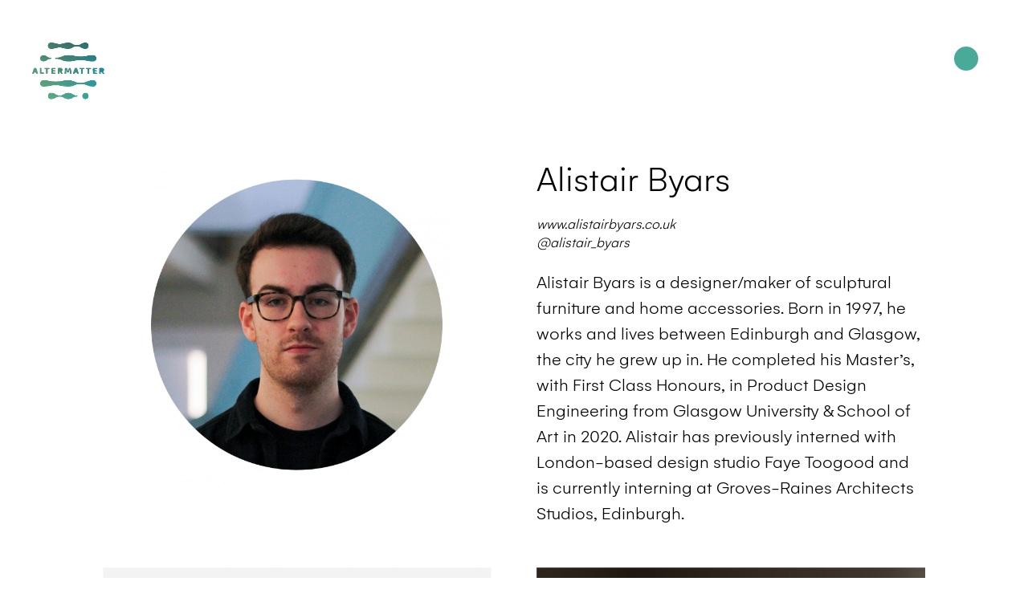

--- FILE ---
content_type: text/css
request_url: https://altermatter.castfoundation.id/wp-content/et-cache/384/et-core-unified-deferred-384.min.css?ver=1768570244
body_size: -399
content:
@font-face{font-family:"Gelion Light";font-display:swap;src:url("https://altermatter.castfoundation.id/wp-content/uploads/et-fonts/Gelion-Light.ttf") format("truetype")}@font-face{font-family:"Gelion Regular";font-display:swap;src:url("https://altermatter.castfoundation.id/wp-content/uploads/et-fonts/Gelion-Regular.ttf") format("truetype")}@font-face{font-family:"Gelion SemiBold";font-display:swap;src:url("https://altermatter.castfoundation.id/wp-content/uploads/et-fonts/Gelion-SemiBold.ttf") format("truetype")}